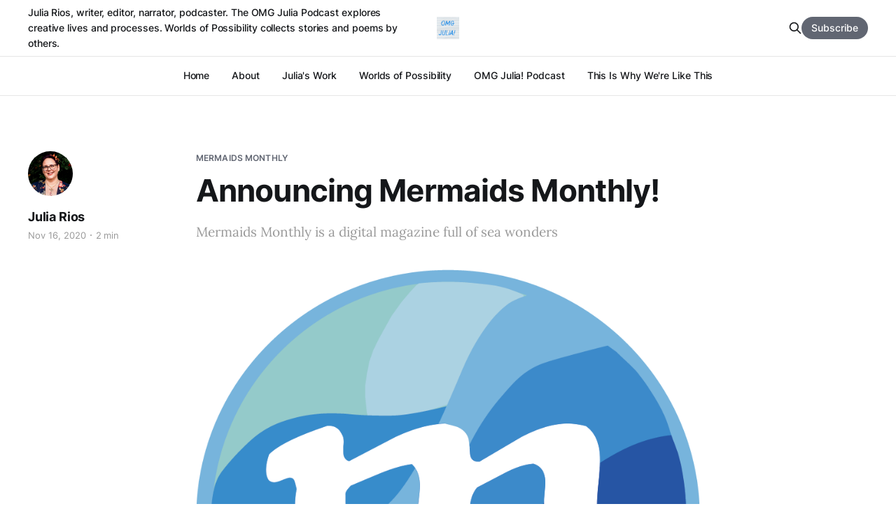

--- FILE ---
content_type: text/html; charset=utf-8
request_url: https://www.juliarios.com/announcing-mermaids-monthly/
body_size: 5862
content:
<!DOCTYPE html>
<html lang="en">

<head>
    <meta charset="utf-8">
    <meta name="viewport" content="width=device-width, initial-scale=1">
    <title>Announcing Mermaids Monthly!</title>
    <link rel="stylesheet" href="https://www.juliarios.com/assets/built/screen.css?v=86e0950f1a">

    <meta name="description" content="Mermaids Monthly is a digital magazine full of sea wonders">
    <link rel="icon" href="https://www.juliarios.com/content/images/size/w256h256/2022/06/OMGJuliaSocialIcon.png" type="image/png">
    <link rel="canonical" href="https://www.juliarios.com/announcing-mermaids-monthly/">
    <meta name="referrer" content="no-referrer-when-downgrade">
    
    <meta property="og:site_name" content="OMG Julia!">
    <meta property="og:type" content="article">
    <meta property="og:title" content="Announcing Mermaids Monthly!">
    <meta property="og:description" content="Mermaids Monthly is a digital magazine full of sea wonders">
    <meta property="og:url" content="https://www.juliarios.com/announcing-mermaids-monthly/">
    <meta property="og:image" content="https://www.juliarios.com/content/images/2022/06/mermaids-monthly-logo--1.png">
    <meta property="article:published_time" content="2020-11-16T21:53:00.000Z">
    <meta property="article:modified_time" content="2022-06-27T19:01:00.000Z">
    <meta property="article:tag" content="mermaids monthly">
    
    <meta name="twitter:card" content="summary_large_image">
    <meta name="twitter:title" content="Announcing Mermaids Monthly!">
    <meta name="twitter:description" content="Mermaids Monthly is a digital magazine full of sea wonders">
    <meta name="twitter:url" content="https://www.juliarios.com/announcing-mermaids-monthly/">
    <meta name="twitter:image" content="https://www.juliarios.com/content/images/2022/06/mermaids-monthly-logo--1.png">
    <meta name="twitter:label1" content="Written by">
    <meta name="twitter:data1" content="Julia Rios">
    <meta name="twitter:label2" content="Filed under">
    <meta name="twitter:data2" content="mermaids monthly">
    <meta name="twitter:site" content="@omgjulia">
    <meta name="twitter:creator" content="@omgjulia">
    <meta property="og:image:width" content="873">
    <meta property="og:image:height" content="860">
    
    <script type="application/ld+json">
{
    "@context": "https://schema.org",
    "@type": "Article",
    "publisher": {
        "@type": "Organization",
        "name": "OMG Julia!",
        "url": "https://www.juliarios.com/",
        "logo": {
            "@type": "ImageObject",
            "url": "https://www.juliarios.com/content/images/2022/09/OMGJuliaSocialIcon-1.png",
            "width": 60,
            "height": 60
        }
    },
    "author": {
        "@type": "Person",
        "name": "Julia Rios",
        "image": {
            "@type": "ImageObject",
            "url": "https://www.juliarios.com/content/images/size/w1200/2022/06/JuliaRios2019square.jpeg",
            "width": 1200,
            "height": 1200
        },
        "url": "https://www.juliarios.com/author/julia/",
        "sameAs": [
            "https://x.com/omgjulia"
        ]
    },
    "headline": "Announcing Mermaids Monthly!",
    "url": "https://www.juliarios.com/announcing-mermaids-monthly/",
    "datePublished": "2020-11-16T21:53:00.000Z",
    "dateModified": "2022-06-27T19:01:00.000Z",
    "image": {
        "@type": "ImageObject",
        "url": "https://www.juliarios.com/content/images/2022/06/mermaids-monthly-logo--1.png",
        "width": 873,
        "height": 860
    },
    "keywords": "mermaids monthly",
    "description": "Mermaids Monthly is a digital magazine full of sea wonders",
    "mainEntityOfPage": "https://www.juliarios.com/announcing-mermaids-monthly/"
}
    </script>

    <meta name="generator" content="Ghost 6.16">
    <link rel="alternate" type="application/rss+xml" title="OMG Julia!" href="https://www.juliarios.com/rss/">
    <script defer src="https://cdn.jsdelivr.net/ghost/portal@~2.58/umd/portal.min.js" data-i18n="true" data-ghost="https://www.juliarios.com/" data-key="24bb30eafd71dd42f7194c9c3b" data-api="https://omg-julia.ghost.io/ghost/api/content/" data-locale="en" crossorigin="anonymous"></script><style id="gh-members-styles">.gh-post-upgrade-cta-content,
.gh-post-upgrade-cta {
    display: flex;
    flex-direction: column;
    align-items: center;
    font-family: -apple-system, BlinkMacSystemFont, 'Segoe UI', Roboto, Oxygen, Ubuntu, Cantarell, 'Open Sans', 'Helvetica Neue', sans-serif;
    text-align: center;
    width: 100%;
    color: #ffffff;
    font-size: 16px;
}

.gh-post-upgrade-cta-content {
    border-radius: 8px;
    padding: 40px 4vw;
}

.gh-post-upgrade-cta h2 {
    color: #ffffff;
    font-size: 28px;
    letter-spacing: -0.2px;
    margin: 0;
    padding: 0;
}

.gh-post-upgrade-cta p {
    margin: 20px 0 0;
    padding: 0;
}

.gh-post-upgrade-cta small {
    font-size: 16px;
    letter-spacing: -0.2px;
}

.gh-post-upgrade-cta a {
    color: #ffffff;
    cursor: pointer;
    font-weight: 500;
    box-shadow: none;
    text-decoration: underline;
}

.gh-post-upgrade-cta a:hover {
    color: #ffffff;
    opacity: 0.8;
    box-shadow: none;
    text-decoration: underline;
}

.gh-post-upgrade-cta a.gh-btn {
    display: block;
    background: #ffffff;
    text-decoration: none;
    margin: 28px 0 0;
    padding: 8px 18px;
    border-radius: 4px;
    font-size: 16px;
    font-weight: 600;
}

.gh-post-upgrade-cta a.gh-btn:hover {
    opacity: 0.92;
}</style><script async src="https://js.stripe.com/v3/"></script>
    <script defer src="https://cdn.jsdelivr.net/ghost/sodo-search@~1.8/umd/sodo-search.min.js" data-key="24bb30eafd71dd42f7194c9c3b" data-styles="https://cdn.jsdelivr.net/ghost/sodo-search@~1.8/umd/main.css" data-sodo-search="https://omg-julia.ghost.io/" data-locale="en" crossorigin="anonymous"></script>
    
    <link href="https://www.juliarios.com/webmentions/receive/" rel="webmention">
    <script defer src="/public/cards.min.js?v=86e0950f1a"></script>
    <link rel="stylesheet" type="text/css" href="/public/cards.min.css?v=86e0950f1a">
    <script defer src="/public/member-attribution.min.js?v=86e0950f1a"></script>
    <script defer src="/public/ghost-stats.min.js?v=86e0950f1a" data-stringify-payload="false" data-datasource="analytics_events" data-storage="localStorage" data-host="https://www.juliarios.com/.ghost/analytics/api/v1/page_hit"  tb_site_uuid="b0e931fb-24c1-47ba-8c07-4723d1859b1e" tb_post_uuid="588b79b5-e02e-4f63-9e4e-6fdb9f1c6e5c" tb_post_type="post" tb_member_uuid="undefined" tb_member_status="undefined"></script><style>:root {--ghost-accent-color: #616672;}</style>
</head>

<body class="post-template tag-mermaids-monthly is-head-b--a_n has-serif-body">
    <div class="gh-site">
        <header id="gh-head" class="gh-head gh-outer">
            <div class="gh-head-inner gh-inner">
                    <a class="gh-head-description" href="https://www.juliarios.com">Julia Rios, writer, editor, narrator, podcaster. The OMG Julia Podcast explores creative lives and processes. Worlds of Possibility collects stories and poems by others. </a>

                <div class="gh-head-brand">
                    <div class="gh-head-brand-wrapper">
                        <a class="gh-head-logo" href="https://www.juliarios.com">
                                <img src="https://www.juliarios.com/content/images/2022/09/OMGJuliaSocialIcon-1.png" alt="OMG Julia!">

                        </a>
                    </div>
                    <button class="gh-search gh-icon-btn" data-ghost-search><svg xmlns="http://www.w3.org/2000/svg" fill="none" viewBox="0 0 24 24" stroke="currentColor" stroke-width="2" width="20" height="20"><path stroke-linecap="round" stroke-linejoin="round" d="M21 21l-6-6m2-5a7 7 0 11-14 0 7 7 0 0114 0z"></path></svg></button>
                    <button class="gh-burger"></button>
                </div>

                <nav class="gh-head-menu">
                    <ul class="nav">
    <li class="nav-home"><a href="https://www.juliarios.com/">Home</a></li>
    <li class="nav-about"><a href="https://www.juliarios.com/about/">About</a></li>
    <li class="nav-julias-work"><a href="https://www.juliarios.com/work/">Julia&#x27;s Work</a></li>
    <li class="nav-worlds-of-possibility"><a href="https://www.juliarios.com/worlds-of-possibility/">Worlds of Possibility</a></li>
    <li class="nav-omg-julia-podcast"><a href="https://www.juliarios.com/omg-julia-podcast/">OMG Julia! Podcast</a></li>
    <li class="nav-this-is-why-were-like-this"><a href="https://www.juliarios.com/this-is-why-were-like-this/">This Is Why We&#x27;re Like This</a></li>
</ul>

                </nav>

                <div class="gh-head-actions">
                    <button class="gh-search gh-icon-btn" data-ghost-search><svg xmlns="http://www.w3.org/2000/svg" fill="none" viewBox="0 0 24 24" stroke="currentColor" stroke-width="2" width="20" height="20"><path stroke-linecap="round" stroke-linejoin="round" d="M21 21l-6-6m2-5a7 7 0 11-14 0 7 7 0 0114 0z"></path></svg></button>
                        <a class="gh-head-btn gh-btn gh-primary-btn" href="#/portal/signup" data-portal="signup">Subscribe</a>
                </div>
            </div>
        </header>


        
<main class="gh-main">
        <article class="gh-article post tag-mermaids-monthly">

            <header class="gh-article-header gh-canvas">
                    <a class="gh-article-tag" href="https://www.juliarios.com/tag/mermaids-monthly/">mermaids monthly</a>

                <h1 class="gh-article-title">Announcing Mermaids Monthly!</h1>

                    <aside class="gh-article-sidebar">
            <figure class="gh-author-image">
                    <img src="https://www.juliarios.com/content/images/2022/06/JuliaRios2019square.jpeg" alt="Julia Rios">
            </figure>

            <h4 class="gh-author-name">
                <a href="/author/julia/">Julia Rios</a>
            </h4>

        <div class="gh-article-meta">
            <div class="gh-article-meta-inner">
                <time class="gh-article-date" datetime="2020-11-16">Nov 16, 2020</time>
                    <span class="gh-article-meta-sep"></span>
                    <span class="gh-article-length">2 min</span>
            </div>
        </div>
    </aside>

                    <p class="gh-article-excerpt">Mermaids Monthly is a digital magazine full of sea wonders</p>

                    <figure class="gh-article-image">
        <img
            srcset="/content/images/size/w300/2022/06/mermaids-monthly-logo--1.png 300w,
                    /content/images/size/w720/2022/06/mermaids-monthly-logo--1.png 720w,
                    /content/images/size/w960/2022/06/mermaids-monthly-logo--1.png 960w,
                    /content/images/size/w1200/2022/06/mermaids-monthly-logo--1.png 1200w,
                    /content/images/size/w2000/2022/06/mermaids-monthly-logo--1.png 2000w"
            sizes="(max-width: 1200px) 100vw, 1200px"
            src="/content/images/size/w1200/2022/06/mermaids-monthly-logo--1.png"
            alt="Announcing Mermaids Monthly!"
        >
    </figure>
            </header>

            <section class="gh-content gh-canvas">
                <p>HELLO!!</p><p>For a while now I have been talking about my secret project. Finally, the time has come to unveil it!</p><p><em>Mermaids Monthly</em> is a digital magazine full of sea wonders, and it’s Kickstarting now. We’ve got amazing contributors lined up and if we fund, well make 12 issues in 2021 full of original art, stories, poetry, and more.</p><figure class="kg-card kg-image-card kg-card-hascaption"><img src="https://www.juliarios.com/content/images/2022/06/Mermaids-Monthly-Underwater-Kiss-promo-card.png" class="kg-image" alt loading="lazy" width="1456" height="819" srcset="https://www.juliarios.com/content/images/size/w600/2022/06/Mermaids-Monthly-Underwater-Kiss-promo-card.png 600w, https://www.juliarios.com/content/images/size/w1000/2022/06/Mermaids-Monthly-Underwater-Kiss-promo-card.png 1000w, https://www.juliarios.com/content/images/2022/06/Mermaids-Monthly-Underwater-Kiss-promo-card.png 1456w" sizes="(min-width: 720px) 720px"><figcaption><em>Image description: A blue background with Nilah Magruder’s “Hold Your Breath” — the art for our bonus issue cover — showing two people kissing just under the water’s surface. Text alongside the art reads, “You want good things and we want to make them. Mermaids Monthly 2021”</em></figcaption></figure><p>The idea for <em>Mermaids Monthly</em> came from an answer I have given over the years in interviews and on panels about editing. Often people ask if editors really have to reject stories they like, and my answer is yes. This happens for a variety of reasons, but one reason is that an editor has to think about the overall balance of what they're curating. If you're an editor for a non-themed magazine, for instance, you can buy one mermaid story, and that's fine. You can maybe buy two and get away with it. If you buy three? Well, congratulations! You are now That Mermaid Magazine, which is fine if you're <em>Mermaids Monthly</em>, but not so great if you are <em>Strange Horizons</em>.</p><p>I'd typically end this explanation with, "I'm not <em>Mermaids Monthly</em>."</p><p>But what if I was? For one year?</p><p>2020 has been really hard, and I wanted to bring a little frivolity into the world. I always feel like having a team makes things more exciting and fun, and so the first thing I did was ask Meg Frank if they wanted to join me. They’re an amazing artist and marketer, and they’ve signed on as Art and Marketing Director. We’re also working  with Lis Hulin Wheeler and Ashley Deng in the roles of Logistics Wizard and Assistant Editor. I’m really excited about the team, the project, all te amazing contribtors we have lined up so far, and all the new work we’ll see in our open submissions periods!</p><p>Please <a href="https://www.kickstarter.com/projects/mermaidsmonthly/mermaids-monthly?ref=juliarios.com" rel>check out our Kickstarter</a>! If you back it in the first 48 hours, you’ll get a bonus issue this week—no need to wait for January! Also, in the first 48 hours, you can subscribe for all of 2021 for just $20, which is a big discount off the $35 regular price!</p>
            </section>

        </article>

                <div class="gh-read-next gh-canvas">
                <section class="gh-pagehead">
                    <h4 class="gh-pagehead-title">Read next</h4>
                </section>

                <div class="gh-topic gh-topic-grid">
                    <div class="gh-topic-content">
                            <article class="gh-card post">
    <a class="gh-card-link" href="/all-the-creative-work-i-did-in-2021/">
            <figure class="gh-card-image">
                <img
                    srcset="/content/images/size/w300/2022/06/OMGJuliaLogo-2022-8.png 300w,
                            /content/images/size/w720/2022/06/OMGJuliaLogo-2022-8.png 720w,
                            /content/images/size/w960/2022/06/OMGJuliaLogo-2022-8.png 960w,
                            /content/images/size/w1200/2022/06/OMGJuliaLogo-2022-8.png 1200w,
                            /content/images/size/w2000/2022/06/OMGJuliaLogo-2022-8.png 2000w"
                    sizes="(max-width: 1200px) 100vw, 1200px"
                    src="/content/images/size/w720/2022/06/OMGJuliaLogo-2022-8.png"
                    alt="OMG Julia! podcast logo"
                >
            </figure>

        <div class="gh-card-wrapper">
            <header class="gh-card-header">
                <h3 class="gh-card-title">All the Creative Work I Did in 2021</h3>
            </header>

                    <div class="gh-card-excerpt">Here is a recap of my 2021. You can either listen, or read the transcript below, which I have also added links to! The TL;DR version is that everything I wrote and many things I edited are awards eligible. In addition to all the individual pieces being eligible for</div>

            <footer class="gh-card-footer">
                <span class="gh-card-author">Julia Rios</span>
                <time class="gh-card-date" datetime="2022-01-09">Jan 9, 2022</time>
            </footer>
        </div>
    </a>
</article>                            <article class="gh-card post">
    <a class="gh-card-link" href="/happy-new-year/">
            <figure class="gh-card-image">
                <img
                    srcset="/content/images/size/w300/2022/06/mermaids-monthly-logo-.png 300w,
                            /content/images/size/w720/2022/06/mermaids-monthly-logo-.png 720w,
                            /content/images/size/w960/2022/06/mermaids-monthly-logo-.png 960w,
                            /content/images/size/w1200/2022/06/mermaids-monthly-logo-.png 1200w,
                            /content/images/size/w2000/2022/06/mermaids-monthly-logo-.png 2000w"
                    sizes="(max-width: 1200px) 100vw, 1200px"
                    src="/content/images/size/w720/2022/06/mermaids-monthly-logo-.png"
                    alt="The logo for Mermaids Monthly"
                >
            </figure>

        <div class="gh-card-wrapper">
            <header class="gh-card-header">
                <h3 class="gh-card-title">Happy New Year!</h3>
            </header>

                    <div class="gh-card-excerpt">Here’s the last issue I edited of Mermaids Monthly with cover art by Lauren Raye Snow.</div>

            <footer class="gh-card-footer">
                <span class="gh-card-author">Julia Rios</span>
                <time class="gh-card-date" datetime="2022-01-01">Jan 1, 2022</time>
            </footer>
        </div>
    </a>
</article>                            <article class="gh-card post">
    <a class="gh-card-link" href="/patty-templeton-talks-creative-process-with-me/">
            <figure class="gh-card-image">
                <img
                    srcset="/content/images/size/w300/2022/06/Patty-Templeton-So-Alive.jpeg 300w,
                            /content/images/size/w720/2022/06/Patty-Templeton-So-Alive.jpeg 720w,
                            /content/images/size/w960/2022/06/Patty-Templeton-So-Alive.jpeg 960w,
                            /content/images/size/w1200/2022/06/Patty-Templeton-So-Alive.jpeg 1200w,
                            /content/images/size/w2000/2022/06/Patty-Templeton-So-Alive.jpeg 2000w"
                    sizes="(max-width: 1200px) 100vw, 1200px"
                    src="/content/images/size/w720/2022/06/Patty-Templeton-So-Alive.jpeg"
                    alt="So Alive by Patty Templeton a linocut print of an anglerfish mer in the feejee mermaid style"
                >
            </figure>

        <div class="gh-card-wrapper">
            <header class="gh-card-header">
                <h3 class="gh-card-title">Patty Templeton talks creative process with me</h3>
            </header>

                    <div class="gh-card-excerpt">Patty Templeton talks about the limited edition art she created, and about her half of a Mermaids Monthly Each to Each collaboration with her partner, Brett Massé.</div>

            <footer class="gh-card-footer">
                <span class="gh-card-author">Julia Rios</span>
                <time class="gh-card-date" datetime="2020-12-06">Dec 6, 2020</time>
            </footer>
        </div>
    </a>
</article>                    </div>
                </div>
            </div>

        </main>

        <footer class="gh-foot gh-outer">
            <div class="gh-foot-inner gh-inner">
                    <section class="gh-subscribe">
                            <h3 class="gh-subscribe-title">Subscribe to OMG Julia!</h3>

                                <div class="gh-subscribe-description">Become a subscriber to get early access to Worlds of Possibility stories!</div>

                            <button class="gh-subscribe-btn gh-btn" data-portal="signup"><svg width="20" height="20" viewBox="0 0 20 20" fill="none" stroke="currentColor" xmlns="http://www.w3.org/2000/svg">
    <path d="M3.33332 3.33334H16.6667C17.5833 3.33334 18.3333 4.08334 18.3333 5.00001V15C18.3333 15.9167 17.5833 16.6667 16.6667 16.6667H3.33332C2.41666 16.6667 1.66666 15.9167 1.66666 15V5.00001C1.66666 4.08334 2.41666 3.33334 3.33332 3.33334Z" stroke-width="1.5" stroke-linecap="round" stroke-linejoin="round"/>
    <path d="M18.3333 5L9.99999 10.8333L1.66666 5" stroke-width="1.5" stroke-linecap="round" stroke-linejoin="round"/>
</svg> Subscribe now</button>
                    </section>

                <nav class="gh-foot-menu">
                    <ul class="nav">
    <li class="nav-sign-up"><a href="#/portal/">Sign up</a></li>
    <li class="nav-members-only-posts"><a href="https://www.juliarios.com/tag/members-only/">Members Only Posts</a></li>
    <li class="nav-privacy-policy"><a href="https://www.juliarios.com/privacy-policy-2/">Privacy Policy</a></li>
</ul>

                </nav>

                <div class="gh-copyright">
                        OMG Julia! © 2026. Powered by <a href="https://ghost.org/" target="_blank" rel="noopener">Ghost</a>
                </div>
            </div>
        </footer>
    </div>

        <div class="pswp" tabindex="-1" role="dialog" aria-hidden="true">
    <div class="pswp__bg"></div>

    <div class="pswp__scroll-wrap">
        <div class="pswp__container">
            <div class="pswp__item"></div>
            <div class="pswp__item"></div>
            <div class="pswp__item"></div>
        </div>

        <div class="pswp__ui pswp__ui--hidden">
            <div class="pswp__top-bar">
                <div class="pswp__counter"></div>

                <button class="pswp__button pswp__button--close" title="Close (Esc)"></button>
                <button class="pswp__button pswp__button--share" title="Share"></button>
                <button class="pswp__button pswp__button--fs" title="Toggle fullscreen"></button>
                <button class="pswp__button pswp__button--zoom" title="Zoom in/out"></button>

                <div class="pswp__preloader">
                    <div class="pswp__preloader__icn">
                        <div class="pswp__preloader__cut">
                            <div class="pswp__preloader__donut"></div>
                        </div>
                    </div>
                </div>
            </div>

            <div class="pswp__share-modal pswp__share-modal--hidden pswp__single-tap">
                <div class="pswp__share-tooltip"></div>
            </div>

            <button class="pswp__button pswp__button--arrow--left" title="Previous (arrow left)"></button>
            <button class="pswp__button pswp__button--arrow--right" title="Next (arrow right)"></button>

            <div class="pswp__caption">
                <div class="pswp__caption__center"></div>
            </div>
        </div>
    </div>
</div>
    <script src="https://www.juliarios.com/assets/built/main.min.js?v=86e0950f1a"></script>

    
</body>

</html>
